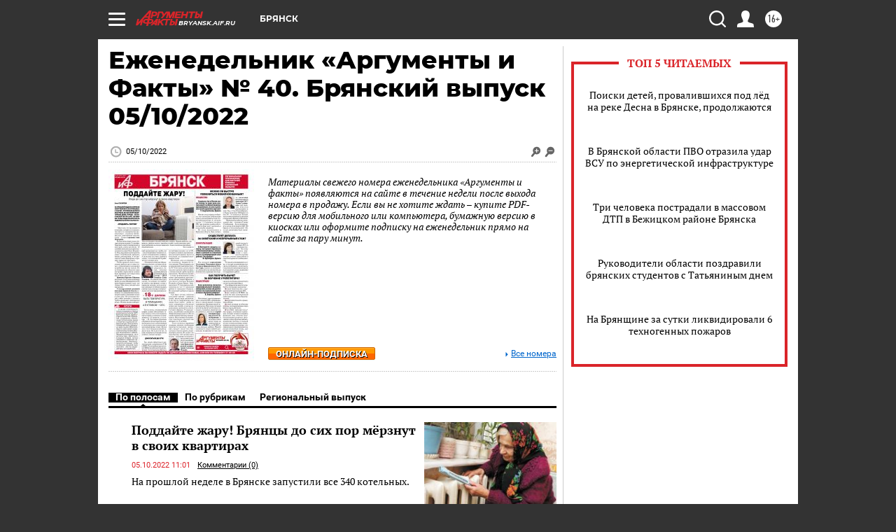

--- FILE ---
content_type: text/html
request_url: https://tns-counter.ru/nc01a**R%3Eundefined*aif_ru/ru/UTF-8/tmsec=aif_ru/392184854***
body_size: -73
content:
108F6C106976CCD2X1769393362:108F6C106976CCD2X1769393362